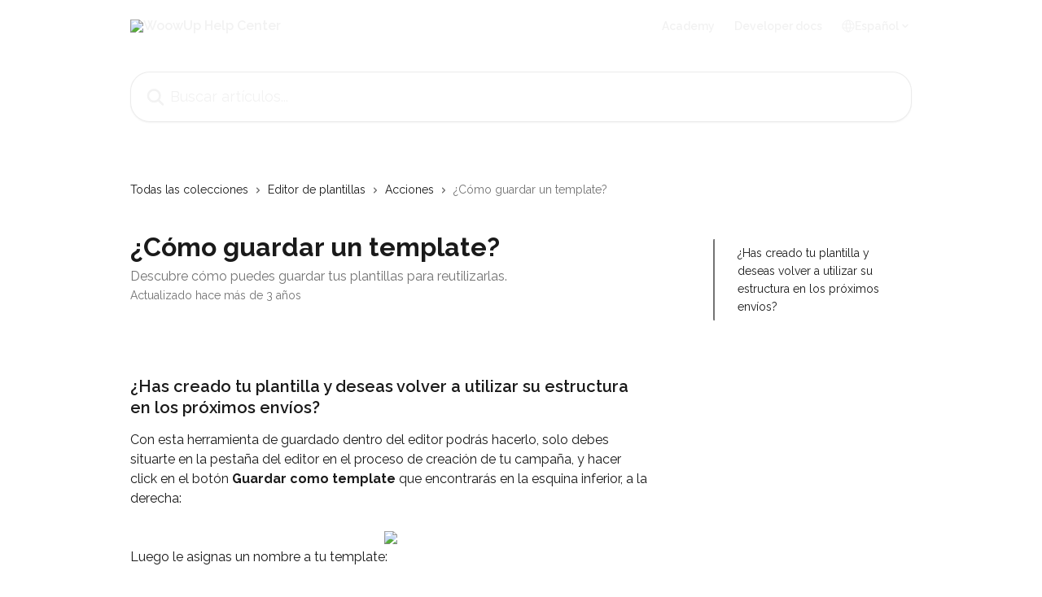

--- FILE ---
content_type: text/html; charset=utf-8
request_url: https://help.woowup.com/es/articles/5426946-como-guardar-un-template
body_size: 15326
content:
<!DOCTYPE html><html lang="es"><head><meta charSet="utf-8" data-next-head=""/><title data-next-head="">¿Cómo guardar un template? | WoowUp Help Center</title><meta property="og:title" content="¿Cómo guardar un template? | WoowUp Help Center" data-next-head=""/><meta name="twitter:title" content="¿Cómo guardar un template? | WoowUp Help Center" data-next-head=""/><meta property="og:description" content="Descubre cómo puedes guardar tus plantillas para reutilizarlas." data-next-head=""/><meta name="twitter:description" content="Descubre cómo puedes guardar tus plantillas para reutilizarlas." data-next-head=""/><meta name="description" content="Descubre cómo puedes guardar tus plantillas para reutilizarlas." data-next-head=""/><meta property="og:type" content="article" data-next-head=""/><meta property="og:image" content="https://downloads.intercomcdn.com/i/o/341832/fd43a65392280955541dab8b/aba26c307cde61f841711c3c51e97ac2.png" data-next-head=""/><meta property="twitter:image" content="https://downloads.intercomcdn.com/i/o/341832/fd43a65392280955541dab8b/aba26c307cde61f841711c3c51e97ac2.png" data-next-head=""/><meta name="robots" content="all" data-next-head=""/><meta name="viewport" content="width=device-width, initial-scale=1" data-next-head=""/><link href="https://intercom.help/woowup-brain/assets/favicon" rel="icon" data-next-head=""/><link rel="canonical" href="https://help.woowup.com/es/articles/5426946-como-guardar-un-template" data-next-head=""/><link rel="alternate" href="https://help.woowup.com/es/articles/5426946-como-guardar-un-template" hrefLang="es" data-next-head=""/><link rel="alternate" href="https://help.woowup.com/es/articles/5426946-como-guardar-un-template" hrefLang="x-default" data-next-head=""/><link nonce="APyDXbGozgLyTshCiFPQLnLJ6MITalgefR+JfNuEja4=" rel="preload" href="https://static.intercomassets.com/_next/static/css/ceffe64780fd47cf.css" as="style"/><link nonce="APyDXbGozgLyTshCiFPQLnLJ6MITalgefR+JfNuEja4=" rel="stylesheet" href="https://static.intercomassets.com/_next/static/css/ceffe64780fd47cf.css" data-n-g=""/><link nonce="APyDXbGozgLyTshCiFPQLnLJ6MITalgefR+JfNuEja4=" rel="preload" href="https://static.intercomassets.com/_next/static/css/a109f07b2b5028be.css" as="style"/><link nonce="APyDXbGozgLyTshCiFPQLnLJ6MITalgefR+JfNuEja4=" rel="stylesheet" href="https://static.intercomassets.com/_next/static/css/a109f07b2b5028be.css"/><noscript data-n-css="APyDXbGozgLyTshCiFPQLnLJ6MITalgefR+JfNuEja4="></noscript><script defer="" nonce="APyDXbGozgLyTshCiFPQLnLJ6MITalgefR+JfNuEja4=" nomodule="" src="https://static.intercomassets.com/_next/static/chunks/polyfills-42372ed130431b0a.js"></script><script defer="" src="https://static.intercomassets.com/_next/static/chunks/9219.b32be709abfd4d19.js" nonce="APyDXbGozgLyTshCiFPQLnLJ6MITalgefR+JfNuEja4="></script><script src="https://static.intercomassets.com/_next/static/chunks/webpack-963430da7e3adda4.js" nonce="APyDXbGozgLyTshCiFPQLnLJ6MITalgefR+JfNuEja4=" defer=""></script><script src="https://static.intercomassets.com/_next/static/chunks/framework-1f1b8d38c1d86c61.js" nonce="APyDXbGozgLyTshCiFPQLnLJ6MITalgefR+JfNuEja4=" defer=""></script><script src="https://static.intercomassets.com/_next/static/chunks/main-2c5e5f2c49cfa8a6.js" nonce="APyDXbGozgLyTshCiFPQLnLJ6MITalgefR+JfNuEja4=" defer=""></script><script src="https://static.intercomassets.com/_next/static/chunks/pages/_app-e523a600f5af5484.js" nonce="APyDXbGozgLyTshCiFPQLnLJ6MITalgefR+JfNuEja4=" defer=""></script><script src="https://static.intercomassets.com/_next/static/chunks/d0502abb-aa607f45f5026044.js" nonce="APyDXbGozgLyTshCiFPQLnLJ6MITalgefR+JfNuEja4=" defer=""></script><script src="https://static.intercomassets.com/_next/static/chunks/6190-ef428f6633b5a03f.js" nonce="APyDXbGozgLyTshCiFPQLnLJ6MITalgefR+JfNuEja4=" defer=""></script><script src="https://static.intercomassets.com/_next/static/chunks/5729-6d79ddfe1353a77c.js" nonce="APyDXbGozgLyTshCiFPQLnLJ6MITalgefR+JfNuEja4=" defer=""></script><script src="https://static.intercomassets.com/_next/static/chunks/2384-0bbbbddcca78f08a.js" nonce="APyDXbGozgLyTshCiFPQLnLJ6MITalgefR+JfNuEja4=" defer=""></script><script src="https://static.intercomassets.com/_next/static/chunks/4835-9db7cd232aae5617.js" nonce="APyDXbGozgLyTshCiFPQLnLJ6MITalgefR+JfNuEja4=" defer=""></script><script src="https://static.intercomassets.com/_next/static/chunks/2735-6fafbb9ff4abfca1.js" nonce="APyDXbGozgLyTshCiFPQLnLJ6MITalgefR+JfNuEja4=" defer=""></script><script src="https://static.intercomassets.com/_next/static/chunks/pages/%5BhelpCenterIdentifier%5D/%5Blocale%5D/articles/%5BarticleSlug%5D-0426bb822f2fd459.js" nonce="APyDXbGozgLyTshCiFPQLnLJ6MITalgefR+JfNuEja4=" defer=""></script><script src="https://static.intercomassets.com/_next/static/UZqm1jelfJ-2b324fgmJ6/_buildManifest.js" nonce="APyDXbGozgLyTshCiFPQLnLJ6MITalgefR+JfNuEja4=" defer=""></script><script src="https://static.intercomassets.com/_next/static/UZqm1jelfJ-2b324fgmJ6/_ssgManifest.js" nonce="APyDXbGozgLyTshCiFPQLnLJ6MITalgefR+JfNuEja4=" defer=""></script><meta name="sentry-trace" content="ce260643a33b82d457637c746f92e337-e8b263f20742c005-0"/><meta name="baggage" content="sentry-environment=production,sentry-release=a62fd0cdc62532e0c845d79efbcc14057e47d762,sentry-public_key=187f842308a64dea9f1f64d4b1b9c298,sentry-trace_id=ce260643a33b82d457637c746f92e337,sentry-org_id=2129,sentry-sampled=false,sentry-sample_rand=0.4061850751936448,sentry-sample_rate=0"/><style id="__jsx-3789923302">:root{--body-bg: rgb(255, 255, 255);
--body-image: none;
--body-bg-rgb: 255, 255, 255;
--body-border: rgb(230, 230, 230);
--body-primary-color: #1a1a1a;
--body-secondary-color: #737373;
--body-reaction-bg: rgb(242, 242, 242);
--body-reaction-text-color: rgb(64, 64, 64);
--body-toc-active-border: #737373;
--body-toc-inactive-border: #f2f2f2;
--body-toc-inactive-color: #737373;
--body-toc-active-font-weight: 400;
--body-table-border: rgb(204, 204, 204);
--body-color: hsl(0, 0%, 0%);
--footer-bg: rgb(241, 241, 241);
--footer-image: none;
--footer-border: rgb(215, 215, 215);
--footer-color: hsl(220, 12%, 20%);
--header-bg: none;
--header-image: url(https://downloads.intercomcdn.com/i/o/474708/b67369618294e934a47d3f61/57b5d89252db30474d3596b5c6cee961.jpg);
--header-color: hsl(0, 0%, 95%);
--collection-card-bg: rgb(255, 255, 255);
--collection-card-image: none;
--collection-card-color: hsl(209, 55%, 54%);
--card-bg: rgb(255, 255, 255);
--card-border-color: rgb(230, 230, 230);
--card-border-inner-radius: 18px;
--card-border-radius: 24px;
--card-shadow: 0 1px 2px 0 rgb(0 0 0 / 0.05);
--search-bar-border-radius: 24px;
--search-bar-width: 100%;
--ticket-blue-bg-color: #dce1f9;
--ticket-blue-text-color: #334bfa;
--ticket-green-bg-color: #d7efdc;
--ticket-green-text-color: #0f7134;
--ticket-orange-bg-color: #ffebdb;
--ticket-orange-text-color: #b24d00;
--ticket-red-bg-color: #ffdbdb;
--ticket-red-text-color: #df2020;
--header-height: 405px;
--header-subheader-background-color: #000000;
--header-subheader-font-color: #FFFFFF;
--content-block-bg: none;
--content-block-image: linear-gradient(to bottom right, #ffffff,#f1f1f1);
--content-block-color: hsl(220, 12%, 20%);
--content-block-button-bg: rgb(74, 141, 203);
--content-block-button-image: none;
--content-block-button-color: hsl(0, 0%, 100%);
--content-block-button-radius: 16px;
--content-block-margin: 0;
--content-block-width: auto;
--primary-color: hsl(209, 55%, 54%);
--primary-color-alpha-10: hsla(209, 55%, 54%, 0.1);
--primary-color-alpha-60: hsla(209, 55%, 54%, 0.6);
--text-on-primary-color: #1a1a1a}</style><style id="__jsx-583669435">:root{--font-family-primary: 'Raleway', 'Raleway Fallback'}</style><style id="__jsx-1445351117">:root{--font-family-secondary: 'Raleway', 'Raleway Fallback'}</style><style id="__jsx-cf6f0ea00fa5c760">.fade-background.jsx-cf6f0ea00fa5c760{background:radial-gradient(333.38%100%at 50%0%,rgba(var(--body-bg-rgb),0)0%,rgba(var(--body-bg-rgb),.00925356)11.67%,rgba(var(--body-bg-rgb),.0337355)21.17%,rgba(var(--body-bg-rgb),.0718242)28.85%,rgba(var(--body-bg-rgb),.121898)35.03%,rgba(var(--body-bg-rgb),.182336)40.05%,rgba(var(--body-bg-rgb),.251516)44.25%,rgba(var(--body-bg-rgb),.327818)47.96%,rgba(var(--body-bg-rgb),.409618)51.51%,rgba(var(--body-bg-rgb),.495297)55.23%,rgba(var(--body-bg-rgb),.583232)59.47%,rgba(var(--body-bg-rgb),.671801)64.55%,rgba(var(--body-bg-rgb),.759385)70.81%,rgba(var(--body-bg-rgb),.84436)78.58%,rgba(var(--body-bg-rgb),.9551)88.2%,rgba(var(--body-bg-rgb),1)100%),var(--header-image),var(--header-bg);background-size:cover;background-position-x:center}</style><style id="__jsx-27f84a20f81f6ce9">.table-of-contents::-webkit-scrollbar{width:8px}.table-of-contents::-webkit-scrollbar-thumb{background-color:#f2f2f2;border-radius:8px}</style><style id="__jsx-a49d9ef8a9865a27">.table_of_contents.jsx-a49d9ef8a9865a27{max-width:260px;min-width:260px}</style><style id="__jsx-62724fba150252e0">.related_articles section a{color:initial}</style><style id="__jsx-4bed0c08ce36899e">.article_body a:not(.intercom-h2b-button){color:var(--primary-color)}article a.intercom-h2b-button{background-color:var(--primary-color);border:0}.zendesk-article table{overflow-x:scroll!important;display:block!important;height:auto!important}.intercom-interblocks-unordered-nested-list ul,.intercom-interblocks-ordered-nested-list ol{margin-top:16px;margin-bottom:16px}.intercom-interblocks-unordered-nested-list ul .intercom-interblocks-unordered-nested-list ul,.intercom-interblocks-unordered-nested-list ul .intercom-interblocks-ordered-nested-list ol,.intercom-interblocks-ordered-nested-list ol .intercom-interblocks-ordered-nested-list ol,.intercom-interblocks-ordered-nested-list ol .intercom-interblocks-unordered-nested-list ul{margin-top:0;margin-bottom:0}.intercom-interblocks-image a:focus{outline-offset:3px}</style></head><body><div id="__next"><div dir="ltr" class="h-full w-full"><span class="hidden">Copyright (c) 2023, Intercom, Inc. (<a href="/cdn-cgi/l/email-protection" class="__cf_email__" data-cfemail="49252c2e28250920273d2c3b2a2624672026">[email&#160;protected]</a>) with Reserved Font Name &quot;Raleway&quot;.
      This Font Software is licensed under the SIL Open Font License, Version 1.1.</span><span class="hidden">Copyright (c) 2023, Intercom, Inc. (<a href="/cdn-cgi/l/email-protection" class="__cf_email__" data-cfemail="cfa3aaa8aea38fa6a1bbaabdaca0a2e1a6a0">[email&#160;protected]</a>) with Reserved Font Name &quot;Raleway&quot;.
      This Font Software is licensed under the SIL Open Font License, Version 1.1.</span><a href="#main-content" class="sr-only font-bold text-header-color focus:not-sr-only focus:absolute focus:left-4 focus:top-4 focus:z-50" aria-roledescription="Enlace, Pulse control-opción-flecha derecha para salir">Ir al contenido principal</a><main class="header__lite"><header id="header" data-testid="header" class="jsx-cf6f0ea00fa5c760 flex flex-col text-header-color"><div class="jsx-cf6f0ea00fa5c760 relative flex grow flex-col mb-9 bg-header-bg bg-header-image bg-cover bg-center pb-9"><div id="sr-announcement" aria-live="polite" class="jsx-cf6f0ea00fa5c760 sr-only"></div><div class="jsx-cf6f0ea00fa5c760 flex h-full flex-col items-center marker:shrink-0"><section class="relative flex w-full flex-col mb-6 pb-6"><div class="header__meta_wrapper flex justify-center px-5 pt-6 leading-none sm:px-10"><div class="flex items-center w-240" data-testid="subheader-container"><div class="mo__body header__site_name"><div class="header__logo"><a href="/es/"><img src="https://downloads.intercomcdn.com/i/o/341902/9603bb81ddf887858aca09e8/167a247e868f6f9e6dbaaacfbf30f7c8.png" height="144" alt="WoowUp Help Center"/></a></div></div><div><div class="flex items-center font-semibold"><div class="flex items-center md:hidden" data-testid="small-screen-children"><button class="flex items-center border-none bg-transparent px-1.5" data-testid="hamburger-menu-button" aria-label="Abrir menú"><svg width="24" height="24" viewBox="0 0 16 16" xmlns="http://www.w3.org/2000/svg" class="fill-current"><path d="M1.86861 2C1.38889 2 1 2.3806 1 2.85008C1 3.31957 1.38889 3.70017 1.86861 3.70017H14.1314C14.6111 3.70017 15 3.31957 15 2.85008C15 2.3806 14.6111 2 14.1314 2H1.86861Z"></path><path d="M1 8C1 7.53051 1.38889 7.14992 1.86861 7.14992H14.1314C14.6111 7.14992 15 7.53051 15 8C15 8.46949 14.6111 8.85008 14.1314 8.85008H1.86861C1.38889 8.85008 1 8.46949 1 8Z"></path><path d="M1 13.1499C1 12.6804 1.38889 12.2998 1.86861 12.2998H14.1314C14.6111 12.2998 15 12.6804 15 13.1499C15 13.6194 14.6111 14 14.1314 14H1.86861C1.38889 14 1 13.6194 1 13.1499Z"></path></svg></button><div class="fixed right-0 top-0 z-50 h-full w-full hidden" data-testid="hamburger-menu"><div class="flex h-full w-full justify-end bg-black bg-opacity-30"><div class="flex h-fit w-full flex-col bg-white opacity-100 sm:h-full sm:w-1/2"><button class="text-body-font flex items-center self-end border-none bg-transparent pr-6 pt-6" data-testid="hamburger-menu-close-button" aria-label="Cerrar menú"><svg width="24" height="24" viewBox="0 0 16 16" xmlns="http://www.w3.org/2000/svg"><path d="M3.5097 3.5097C3.84165 3.17776 4.37984 3.17776 4.71178 3.5097L7.99983 6.79775L11.2879 3.5097C11.6198 3.17776 12.158 3.17776 12.49 3.5097C12.8219 3.84165 12.8219 4.37984 12.49 4.71178L9.20191 7.99983L12.49 11.2879C12.8219 11.6198 12.8219 12.158 12.49 12.49C12.158 12.8219 11.6198 12.8219 11.2879 12.49L7.99983 9.20191L4.71178 12.49C4.37984 12.8219 3.84165 12.8219 3.5097 12.49C3.17776 12.158 3.17776 11.6198 3.5097 11.2879L6.79775 7.99983L3.5097 4.71178C3.17776 4.37984 3.17776 3.84165 3.5097 3.5097Z"></path></svg></button><nav class="flex flex-col pl-4 text-black"><a target="_blank" rel="noopener noreferrer" href="https://academy.woowup.com/" class="mx-5 mb-5 text-md no-underline hover:opacity-80 md:mx-3 md:my-0 md:text-base" data-testid="header-link-0">Academy</a><a target="_blank" rel="noopener noreferrer" href="https://woowup-docs.gitbook.io/woowup-developer-docs/" class="mx-5 mb-5 text-md no-underline hover:opacity-80 md:mx-3 md:my-0 md:text-base" data-testid="header-link-1">Developer docs</a><div class="relative cursor-pointer has-[:focus]:outline"><select class="peer absolute z-10 block h-6 w-full cursor-pointer opacity-0 md:text-base" aria-label="Cambiar idioma" id="language-selector"><option value="/es/articles/5426946-como-guardar-un-template" class="text-black" selected="">Español</option></select><div class="mb-10 ml-5 flex items-center gap-1 text-md hover:opacity-80 peer-hover:opacity-80 md:m-0 md:ml-3 md:text-base" aria-hidden="true"><svg id="locale-picker-globe" width="16" height="16" viewBox="0 0 16 16" fill="none" xmlns="http://www.w3.org/2000/svg" class="shrink-0" aria-hidden="true"><path d="M8 15C11.866 15 15 11.866 15 8C15 4.13401 11.866 1 8 1C4.13401 1 1 4.13401 1 8C1 11.866 4.13401 15 8 15Z" stroke="currentColor" stroke-linecap="round" stroke-linejoin="round"></path><path d="M8 15C9.39949 15 10.534 11.866 10.534 8C10.534 4.13401 9.39949 1 8 1C6.60051 1 5.466 4.13401 5.466 8C5.466 11.866 6.60051 15 8 15Z" stroke="currentColor" stroke-linecap="round" stroke-linejoin="round"></path><path d="M1.448 5.75989H14.524" stroke="currentColor" stroke-linecap="round" stroke-linejoin="round"></path><path d="M1.448 10.2402H14.524" stroke="currentColor" stroke-linecap="round" stroke-linejoin="round"></path></svg>Español<svg id="locale-picker-arrow" width="16" height="16" viewBox="0 0 16 16" fill="none" xmlns="http://www.w3.org/2000/svg" class="shrink-0" aria-hidden="true"><path d="M5 6.5L8.00093 9.5L11 6.50187" stroke="currentColor" stroke-width="1.5" stroke-linecap="round" stroke-linejoin="round"></path></svg></div></div></nav></div></div></div></div><nav class="hidden items-center md:flex" data-testid="large-screen-children"><a target="_blank" rel="noopener noreferrer" href="https://academy.woowup.com/" class="mx-5 mb-5 text-md no-underline hover:opacity-80 md:mx-3 md:my-0 md:text-base" data-testid="header-link-0">Academy</a><a target="_blank" rel="noopener noreferrer" href="https://woowup-docs.gitbook.io/woowup-developer-docs/" class="mx-5 mb-5 text-md no-underline hover:opacity-80 md:mx-3 md:my-0 md:text-base" data-testid="header-link-1">Developer docs</a><div class="relative cursor-pointer has-[:focus]:outline"><select class="peer absolute z-10 block h-6 w-full cursor-pointer opacity-0 md:text-base" aria-label="Cambiar idioma" id="language-selector"><option value="/es/articles/5426946-como-guardar-un-template" class="text-black" selected="">Español</option></select><div class="mb-10 ml-5 flex items-center gap-1 text-md hover:opacity-80 peer-hover:opacity-80 md:m-0 md:ml-3 md:text-base" aria-hidden="true"><svg id="locale-picker-globe" width="16" height="16" viewBox="0 0 16 16" fill="none" xmlns="http://www.w3.org/2000/svg" class="shrink-0" aria-hidden="true"><path d="M8 15C11.866 15 15 11.866 15 8C15 4.13401 11.866 1 8 1C4.13401 1 1 4.13401 1 8C1 11.866 4.13401 15 8 15Z" stroke="currentColor" stroke-linecap="round" stroke-linejoin="round"></path><path d="M8 15C9.39949 15 10.534 11.866 10.534 8C10.534 4.13401 9.39949 1 8 1C6.60051 1 5.466 4.13401 5.466 8C5.466 11.866 6.60051 15 8 15Z" stroke="currentColor" stroke-linecap="round" stroke-linejoin="round"></path><path d="M1.448 5.75989H14.524" stroke="currentColor" stroke-linecap="round" stroke-linejoin="round"></path><path d="M1.448 10.2402H14.524" stroke="currentColor" stroke-linecap="round" stroke-linejoin="round"></path></svg>Español<svg id="locale-picker-arrow" width="16" height="16" viewBox="0 0 16 16" fill="none" xmlns="http://www.w3.org/2000/svg" class="shrink-0" aria-hidden="true"><path d="M5 6.5L8.00093 9.5L11 6.50187" stroke="currentColor" stroke-width="1.5" stroke-linecap="round" stroke-linejoin="round"></path></svg></div></div></nav></div></div></div></div></section><section class="relative mx-5 flex h-full w-full flex-col items-center px-5 sm:px-10"><div class="flex h-full max-w-full flex-col w-240 justify-center" data-testid="main-header-container"><div id="search-bar" class="relative w-full"><form action="/es/" autoComplete="off"><div class="flex w-full flex-col items-start"><div class="relative flex w-full sm:w-search-bar"><label for="search-input" class="sr-only">Buscar artículos...</label><input id="search-input" type="text" autoComplete="off" class="peer w-full rounded-search-bar border border-black-alpha-8 bg-white-alpha-20 p-4 ps-12 font-secondary text-lg text-header-color shadow-search-bar outline-none transition ease-linear placeholder:text-header-color hover:bg-white-alpha-27 hover:shadow-search-bar-hover focus:border-transparent focus:bg-white focus:text-black-10 focus:shadow-search-bar-focused placeholder:focus:text-black-45" placeholder="Buscar artículos..." name="q" aria-label="Buscar artículos..." value=""/><div class="absolute inset-y-0 start-0 flex items-center fill-header-color peer-focus-visible:fill-black-45 pointer-events-none ps-5"><svg width="22" height="21" viewBox="0 0 22 21" xmlns="http://www.w3.org/2000/svg" class="fill-inherit" aria-hidden="true"><path fill-rule="evenodd" clip-rule="evenodd" d="M3.27485 8.7001C3.27485 5.42781 5.92757 2.7751 9.19985 2.7751C12.4721 2.7751 15.1249 5.42781 15.1249 8.7001C15.1249 11.9724 12.4721 14.6251 9.19985 14.6251C5.92757 14.6251 3.27485 11.9724 3.27485 8.7001ZM9.19985 0.225098C4.51924 0.225098 0.724854 4.01948 0.724854 8.7001C0.724854 13.3807 4.51924 17.1751 9.19985 17.1751C11.0802 17.1751 12.8176 16.5627 14.2234 15.5265L19.0981 20.4013C19.5961 20.8992 20.4033 20.8992 20.9013 20.4013C21.3992 19.9033 21.3992 19.0961 20.9013 18.5981L16.0264 13.7233C17.0625 12.3176 17.6749 10.5804 17.6749 8.7001C17.6749 4.01948 13.8805 0.225098 9.19985 0.225098Z"></path></svg></div></div></div></form></div></div></section></div></div></header><div class="z-1 flex shrink-0 grow basis-auto justify-center px-5 sm:px-10"><section data-testid="main-content" id="main-content" class="max-w-full w-240"><section data-testid="article-section" class="section section__article"><div class="flex-row-reverse justify-between flex"><div class="jsx-a49d9ef8a9865a27 w-61 sticky top-8 ml-7 max-w-61 self-start max-lg:hidden mt-16"><div class="jsx-27f84a20f81f6ce9 table-of-contents max-h-[calc(100vh-96px)] overflow-y-auto rounded-2xl text-body-primary-color hover:text-primary max-lg:border max-lg:border-solid max-lg:border-body-border max-lg:shadow-solid-1"><div data-testid="toc-dropdown" class="jsx-27f84a20f81f6ce9 hidden cursor-pointer justify-between border-b max-lg:flex max-lg:flex-row max-lg:border-x-0 max-lg:border-t-0 max-lg:border-solid max-lg:border-b-body-border"><div class="jsx-27f84a20f81f6ce9 my-2 max-lg:pl-4">Índice de contenidos</div><div class="jsx-27f84a20f81f6ce9 "><svg class="ml-2 mr-4 mt-3 transition-transform" transform="rotate(180)" width="16" height="16" fill="none" xmlns="http://www.w3.org/2000/svg"><path fill-rule="evenodd" clip-rule="evenodd" d="M3.93353 5.93451C4.24595 5.62209 4.75248 5.62209 5.0649 5.93451L7.99922 8.86882L10.9335 5.93451C11.246 5.62209 11.7525 5.62209 12.0649 5.93451C12.3773 6.24693 12.3773 6.75346 12.0649 7.06588L8.5649 10.5659C8.25249 10.8783 7.74595 10.8783 7.43353 10.5659L3.93353 7.06588C3.62111 6.75346 3.62111 6.24693 3.93353 5.93451Z" fill="currentColor"></path></svg></div></div><div data-testid="toc-body" class="jsx-27f84a20f81f6ce9 my-2"><section data-testid="toc-section-0" class="jsx-27f84a20f81f6ce9 flex border-y-0 border-e-0 border-s-2 border-solid py-1.5 max-lg:border-none border-body-toc-active-border px-7"><a id="#h_e88dd829da" href="#h_e88dd829da" data-testid="toc-link-0" class="jsx-27f84a20f81f6ce9 w-full no-underline hover:text-body-primary-color max-lg:inline-block max-lg:text-body-primary-color max-lg:hover:text-primary lg:text-base font-toc-active text-body-primary-color"></a></section></div></div></div><div class="relative z-3 w-full lg:max-w-160 "><div class="flex pb-6 max-md:pb-2 lg:max-w-160"><div tabindex="-1" class="focus:outline-none"><div class="flex flex-wrap items-baseline pb-4 text-base" tabindex="0" role="navigation" aria-label="Ruta"><a href="/es/" class="pr-2 text-body-primary-color no-underline hover:text-body-secondary-color">Todas las colecciones</a><div class="pr-2" aria-hidden="true"><svg width="6" height="10" viewBox="0 0 6 10" class="block h-2 w-2 fill-body-secondary-color rtl:rotate-180" xmlns="http://www.w3.org/2000/svg"><path fill-rule="evenodd" clip-rule="evenodd" d="M0.648862 0.898862C0.316916 1.23081 0.316916 1.769 0.648862 2.10094L3.54782 4.9999L0.648862 7.89886C0.316916 8.23081 0.316917 8.769 0.648862 9.10094C0.980808 9.43289 1.519 9.43289 1.85094 9.10094L5.35094 5.60094C5.68289 5.269 5.68289 4.73081 5.35094 4.39886L1.85094 0.898862C1.519 0.566916 0.980807 0.566916 0.648862 0.898862Z"></path></svg></div><a href="https://help.woowup.com/es/collections/2917655-editor-de-plantillas" class="pr-2 text-body-primary-color no-underline hover:text-body-secondary-color" data-testid="breadcrumb-0">Editor de plantillas</a><div class="pr-2" aria-hidden="true"><svg width="6" height="10" viewBox="0 0 6 10" class="block h-2 w-2 fill-body-secondary-color rtl:rotate-180" xmlns="http://www.w3.org/2000/svg"><path fill-rule="evenodd" clip-rule="evenodd" d="M0.648862 0.898862C0.316916 1.23081 0.316916 1.769 0.648862 2.10094L3.54782 4.9999L0.648862 7.89886C0.316916 8.23081 0.316917 8.769 0.648862 9.10094C0.980808 9.43289 1.519 9.43289 1.85094 9.10094L5.35094 5.60094C5.68289 5.269 5.68289 4.73081 5.35094 4.39886L1.85094 0.898862C1.519 0.566916 0.980807 0.566916 0.648862 0.898862Z"></path></svg></div><a href="https://help.woowup.com/es/collections/2917732-acciones" class="pr-2 text-body-primary-color no-underline hover:text-body-secondary-color" data-testid="breadcrumb-1">Acciones</a><div class="pr-2" aria-hidden="true"><svg width="6" height="10" viewBox="0 0 6 10" class="block h-2 w-2 fill-body-secondary-color rtl:rotate-180" xmlns="http://www.w3.org/2000/svg"><path fill-rule="evenodd" clip-rule="evenodd" d="M0.648862 0.898862C0.316916 1.23081 0.316916 1.769 0.648862 2.10094L3.54782 4.9999L0.648862 7.89886C0.316916 8.23081 0.316917 8.769 0.648862 9.10094C0.980808 9.43289 1.519 9.43289 1.85094 9.10094L5.35094 5.60094C5.68289 5.269 5.68289 4.73081 5.35094 4.39886L1.85094 0.898862C1.519 0.566916 0.980807 0.566916 0.648862 0.898862Z"></path></svg></div><div class="text-body-secondary-color">¿Cómo guardar un template?</div></div></div></div><div class=""><div class="article intercom-force-break"><div class="mb-10 max-lg:mb-6"><div class="flex flex-col gap-4"><div class="flex flex-col"><h1 class="mb-1 font-primary text-2xl font-bold leading-10 text-body-primary-color">¿Cómo guardar un template?</h1><div class="text-md font-normal leading-normal text-body-secondary-color"><p>Descubre cómo puedes guardar tus plantillas para reutilizarlas.</p></div></div><div class="avatar"><div class="avatar__info -mt-0.5 text-base"><span class="text-body-secondary-color"> <!-- -->Actualizado hace más de 3 años</span></div></div></div></div><div class="jsx-4bed0c08ce36899e flex-col"><div class="jsx-4bed0c08ce36899e mb-7 ml-0 text-md max-messenger:mb-6 lg:hidden"><div class="jsx-27f84a20f81f6ce9 table-of-contents max-h-[calc(100vh-96px)] overflow-y-auto rounded-2xl text-body-primary-color hover:text-primary max-lg:border max-lg:border-solid max-lg:border-body-border max-lg:shadow-solid-1"><div data-testid="toc-dropdown" class="jsx-27f84a20f81f6ce9 hidden cursor-pointer justify-between border-b max-lg:flex max-lg:flex-row max-lg:border-x-0 max-lg:border-t-0 max-lg:border-solid max-lg:border-b-body-border border-b-0"><div class="jsx-27f84a20f81f6ce9 my-2 max-lg:pl-4">Índice de contenidos</div><div class="jsx-27f84a20f81f6ce9 "><svg class="ml-2 mr-4 mt-3 transition-transform" transform="" width="16" height="16" fill="none" xmlns="http://www.w3.org/2000/svg"><path fill-rule="evenodd" clip-rule="evenodd" d="M3.93353 5.93451C4.24595 5.62209 4.75248 5.62209 5.0649 5.93451L7.99922 8.86882L10.9335 5.93451C11.246 5.62209 11.7525 5.62209 12.0649 5.93451C12.3773 6.24693 12.3773 6.75346 12.0649 7.06588L8.5649 10.5659C8.25249 10.8783 7.74595 10.8783 7.43353 10.5659L3.93353 7.06588C3.62111 6.75346 3.62111 6.24693 3.93353 5.93451Z" fill="currentColor"></path></svg></div></div><div data-testid="toc-body" class="jsx-27f84a20f81f6ce9 hidden my-2"><section data-testid="toc-section-0" class="jsx-27f84a20f81f6ce9 flex border-y-0 border-e-0 border-s-2 border-solid py-1.5 max-lg:border-none border-body-toc-active-border px-7"><a id="#h_e88dd829da" href="#h_e88dd829da" data-testid="toc-link-0" class="jsx-27f84a20f81f6ce9 w-full no-underline hover:text-body-primary-color max-lg:inline-block max-lg:text-body-primary-color max-lg:hover:text-primary lg:text-base font-toc-active text-body-primary-color"></a></section></div></div></div><div class="jsx-4bed0c08ce36899e article_body"><article class="jsx-4bed0c08ce36899e "><div class="intercom-interblocks-paragraph no-margin intercom-interblocks-align-left"><p> </p></div><div class="intercom-interblocks-paragraph no-margin intercom-interblocks-align-left"><p> </p></div><div class="intercom-interblocks-subheading intercom-interblocks-align-left"><h2 id="h_e88dd829da">¿Has creado tu plantilla y deseas volver a utilizar su estructura en los próximos envíos? </h2></div><div class="intercom-interblocks-paragraph no-margin intercom-interblocks-align-left"><p>Con esta herramienta de guardado dentro del editor podrás hacerlo, solo debes situarte en la pestaña del editor en el proceso de creación de tu campaña, y hacer click en el botón <b>Guardar como template</b> que encontrarás en la esquina inferior, a la derecha:</p></div><div class="intercom-interblocks-paragraph no-margin intercom-interblocks-align-left"><p>  </p></div><div class="intercom-interblocks-image intercom-interblocks-align-center"><a href="https://downloads.intercomcdn.com/i/o/365374131/7fe0c4c52961631c9c3680ae/image.png?expires=1769903100&amp;signature=6e4c9df5cd3acb8f2a4333ab0b6274cc58e51334d1a05ca0a6bb044b8ec69b05&amp;req=dyYiFc56nIJeFb4f3HP0gOpLzkmZh1mXXquLUFtizwhlRrzIkPwfJwiE8QRO%0A3GTXiMh8fpijgKAWPw%3D%3D%0A" target="_blank" rel="noreferrer nofollow noopener"><img src="https://downloads.intercomcdn.com/i/o/365374131/7fe0c4c52961631c9c3680ae/image.png?expires=1769903100&amp;signature=6e4c9df5cd3acb8f2a4333ab0b6274cc58e51334d1a05ca0a6bb044b8ec69b05&amp;req=dyYiFc56nIJeFb4f3HP0gOpLzkmZh1mXXquLUFtizwhlRrzIkPwfJwiE8QRO%0A3GTXiMh8fpijgKAWPw%3D%3D%0A" width="1706" height="853"/></a></div><div class="intercom-interblocks-paragraph no-margin intercom-interblocks-align-left"><p>Luego le asignas un nombre a tu template:</p></div><div class="intercom-interblocks-paragraph no-margin intercom-interblocks-align-left"><p> </p></div><div class="intercom-interblocks-image intercom-interblocks-align-left"><a href="https://downloads.intercomcdn.com/i/o/365504840/4cd11a86d0744bccd80c578b/image.png?expires=1769903100&amp;signature=18702a2d8003a8c5f82fa2e3205dc53defdb222ee4e1d8e546b895663e55e497&amp;req=dyYiE8l6lYVfFb4f3HP0gHj%2BUQu%2FThixRcosVA2Nxp9PPt%2Fbntqw2w0Pbaqz%0ArYVmbHzX%2BC75H94ZXA%3D%3D%0A" target="_blank" rel="noreferrer nofollow noopener"><img src="https://downloads.intercomcdn.com/i/o/365504840/4cd11a86d0744bccd80c578b/image.png?expires=1769903100&amp;signature=18702a2d8003a8c5f82fa2e3205dc53defdb222ee4e1d8e546b895663e55e497&amp;req=dyYiE8l6lYVfFb4f3HP0gHj%2BUQu%2FThixRcosVA2Nxp9PPt%2Fbntqw2w0Pbaqz%0ArYVmbHzX%2BC75H94ZXA%3D%3D%0A" width="835" height="393"/></a></div><div class="intercom-interblocks-paragraph no-margin intercom-interblocks-align-left"><p> </p></div><div class="intercom-interblocks-paragraph no-margin intercom-interblocks-align-left"><p>Y listo! ahora la encontrarás disponible dentro de la pestaña &quot;Tus templates&quot; en el paso <b>Template</b> de la configuración de tus próximas campañas:</p></div><div class="intercom-interblocks-paragraph no-margin intercom-interblocks-align-left"><p> </p></div><div class="intercom-interblocks-image intercom-interblocks-align-left"><a href="https://downloads.intercomcdn.com/i/o/365375516/a10526b630b16bd940cf4fb0/image.png?expires=1769903100&amp;signature=2dcfa12bb7efa58918da5349226476d1f93e4bebacbfdd3b630875afaa2fd349&amp;req=dyYiFc57mIBZFb4f3HP0gDG%2FfpbD97u2IQPO2VPCs16eRE3GKINaKZDq2V06%0AQ3D1pPjhma3g18G8tA%3D%3D%0A" target="_blank" rel="noreferrer nofollow noopener"><img src="https://downloads.intercomcdn.com/i/o/365375516/a10526b630b16bd940cf4fb0/image.png?expires=1769903100&amp;signature=2dcfa12bb7efa58918da5349226476d1f93e4bebacbfdd3b630875afaa2fd349&amp;req=dyYiFc57mIBZFb4f3HP0gDG%2FfpbD97u2IQPO2VPCs16eRE3GKINaKZDq2V06%0AQ3D1pPjhma3g18G8tA%3D%3D%0A" width="1234" height="727"/></a></div><div class="intercom-interblocks-paragraph no-margin intercom-interblocks-align-left"><p>En esta galería de plantillas tendrás acceso a una vista previa de las mismas, podrás seleccionarlas para reutilizarlas, o si lo deseas también podrás eliminarlas.</p></div><div class="intercom-interblocks-paragraph no-margin intercom-interblocks-align-left"><p> </p></div><div class="intercom-interblocks-image intercom-interblocks-align-center"><a href="https://downloads.intercomcdn.com/i/o/483689573/2cbd0517a2b2bbea7bc1f385/guardartemplate.gif?expires=1769903100&amp;signature=d7034851ca5daab353f6449dbc608438304e11b62fa69eb6f6717f457a579b6d&amp;req=cCgkEMF3mIZcFb4f3HP0gMfHwkA2MCVKnG4uZA27843qOJLBZ8nWOV0GAm6z%0AIq0bNEoyB9j290LPNQ%3D%3D%0A" target="_blank" rel="noreferrer nofollow noopener"><img src="https://downloads.intercomcdn.com/i/o/483689573/2cbd0517a2b2bbea7bc1f385/guardartemplate.gif?expires=1769903100&amp;signature=d7034851ca5daab353f6449dbc608438304e11b62fa69eb6f6717f457a579b6d&amp;req=cCgkEMF3mIZcFb4f3HP0gMfHwkA2MCVKnG4uZA27843qOJLBZ8nWOV0GAm6z%0AIq0bNEoyB9j290LPNQ%3D%3D%0A" width="731" height="565"/></a></div><div class="intercom-interblocks-paragraph no-margin intercom-interblocks-align-left"><p> </p></div><div class="intercom-interblocks-paragraph no-margin intercom-interblocks-align-left"><p> </p></div><div class="intercom-interblocks-horizontal-rule"><hr/></div><div class="intercom-interblocks-paragraph no-margin intercom-interblocks-align-center"><p>¿Ya has configurado tu campaña y deseas ver cómo la recibirán tus clientes? en el siguiente artículo te contamos cómo lograrlo: <a href="https://help.woowup.com/es/articles/2411118-como-hacer-un-envio-de-prueba-de-tu-plantilla" rel="nofollow noopener noreferrer" target="_blank">¿Cómo hacer un envío de prueba de tu plantilla?</a></p></div><section class="jsx-62724fba150252e0 related_articles my-6"><hr class="jsx-62724fba150252e0 my-6 sm:my-8"/><div class="jsx-62724fba150252e0 mb-3 text-xl font-bold">Artículos relacionados</div><section class="flex flex-col rounded-card border border-solid border-card-border bg-card-bg p-2 sm:p-3"><a class="duration-250 group/article flex flex-row justify-between gap-2 py-2 no-underline transition ease-linear hover:bg-primary-alpha-10 hover:text-primary sm:rounded-card-inner sm:py-3 rounded-card-inner px-3" href="https://help.woowup.com/es/articles/2181295-como-agregar-un-video-en-tu-template" data-testid="article-link"><div class="flex flex-col p-0"><span class="m-0 text-md text-body-primary-color group-hover/article:text-primary">¿Cómo agregar un video en tu template?</span></div><div class="flex shrink-0 flex-col justify-center p-0"><svg class="block h-4 w-4 text-primary ltr:-rotate-90 rtl:rotate-90" fill="currentColor" viewBox="0 0 20 20" xmlns="http://www.w3.org/2000/svg"><path fill-rule="evenodd" d="M5.293 7.293a1 1 0 011.414 0L10 10.586l3.293-3.293a1 1 0 111.414 1.414l-4 4a1 1 0 01-1.414 0l-4-4a1 1 0 010-1.414z" clip-rule="evenodd"></path></svg></div></a><a class="duration-250 group/article flex flex-row justify-between gap-2 py-2 no-underline transition ease-linear hover:bg-primary-alpha-10 hover:text-primary sm:rounded-card-inner sm:py-3 rounded-card-inner px-3" href="https://help.woowup.com/es/articles/2447578-galeria-de-plantillas" data-testid="article-link"><div class="flex flex-col p-0"><span class="m-0 text-md text-body-primary-color group-hover/article:text-primary">Galería de plantillas</span></div><div class="flex shrink-0 flex-col justify-center p-0"><svg class="block h-4 w-4 text-primary ltr:-rotate-90 rtl:rotate-90" fill="currentColor" viewBox="0 0 20 20" xmlns="http://www.w3.org/2000/svg"><path fill-rule="evenodd" d="M5.293 7.293a1 1 0 011.414 0L10 10.586l3.293-3.293a1 1 0 111.414 1.414l-4 4a1 1 0 01-1.414 0l-4-4a1 1 0 010-1.414z" clip-rule="evenodd"></path></svg></div></a><a class="duration-250 group/article flex flex-row justify-between gap-2 py-2 no-underline transition ease-linear hover:bg-primary-alpha-10 hover:text-primary sm:rounded-card-inner sm:py-3 rounded-card-inner px-3" href="https://help.woowup.com/es/articles/4393812-como-guardar-filas-customizables" data-testid="article-link"><div class="flex flex-col p-0"><span class="m-0 text-md text-body-primary-color group-hover/article:text-primary">¿Cómo guardar filas customizables?</span></div><div class="flex shrink-0 flex-col justify-center p-0"><svg class="block h-4 w-4 text-primary ltr:-rotate-90 rtl:rotate-90" fill="currentColor" viewBox="0 0 20 20" xmlns="http://www.w3.org/2000/svg"><path fill-rule="evenodd" d="M5.293 7.293a1 1 0 011.414 0L10 10.586l3.293-3.293a1 1 0 111.414 1.414l-4 4a1 1 0 01-1.414 0l-4-4a1 1 0 010-1.414z" clip-rule="evenodd"></path></svg></div></a><a class="duration-250 group/article flex flex-row justify-between gap-2 py-2 no-underline transition ease-linear hover:bg-primary-alpha-10 hover:text-primary sm:rounded-card-inner sm:py-3 rounded-card-inner px-3" href="https://help.woowup.com/es/articles/5436596-como-anadir-contenido-de-texto" data-testid="article-link"><div class="flex flex-col p-0"><span class="m-0 text-md text-body-primary-color group-hover/article:text-primary">¿Cómo añadir contenido de Texto?</span></div><div class="flex shrink-0 flex-col justify-center p-0"><svg class="block h-4 w-4 text-primary ltr:-rotate-90 rtl:rotate-90" fill="currentColor" viewBox="0 0 20 20" xmlns="http://www.w3.org/2000/svg"><path fill-rule="evenodd" d="M5.293 7.293a1 1 0 011.414 0L10 10.586l3.293-3.293a1 1 0 111.414 1.414l-4 4a1 1 0 01-1.414 0l-4-4a1 1 0 010-1.414z" clip-rule="evenodd"></path></svg></div></a><a class="duration-250 group/article flex flex-row justify-between gap-2 py-2 no-underline transition ease-linear hover:bg-primary-alpha-10 hover:text-primary sm:rounded-card-inner sm:py-3 rounded-card-inner px-3" href="https://help.woowup.com/es/articles/5449947-como-colocar-un-enlace-a-un-boton-de-tu-template" data-testid="article-link"><div class="flex flex-col p-0"><span class="m-0 text-md text-body-primary-color group-hover/article:text-primary">¿Cómo colocar un enlace a un botón de tu template?</span></div><div class="flex shrink-0 flex-col justify-center p-0"><svg class="block h-4 w-4 text-primary ltr:-rotate-90 rtl:rotate-90" fill="currentColor" viewBox="0 0 20 20" xmlns="http://www.w3.org/2000/svg"><path fill-rule="evenodd" d="M5.293 7.293a1 1 0 011.414 0L10 10.586l3.293-3.293a1 1 0 111.414 1.414l-4 4a1 1 0 01-1.414 0l-4-4a1 1 0 010-1.414z" clip-rule="evenodd"></path></svg></div></a></section></section></article></div></div></div></div><div class="intercom-reaction-picker -mb-4 -ml-4 -mr-4 mt-6 rounded-card sm:-mb-2 sm:-ml-1 sm:-mr-1 sm:mt-8" role="group" aria-label="formulario de comentarios"><div class="intercom-reaction-prompt">¿Ha quedado contestada tu pregunta?</div><div class="intercom-reactions-container"><button class="intercom-reaction" aria-label="Reacción: decepcionado/a" tabindex="0" data-reaction-text="disappointed" aria-pressed="false"><span title="Decepcionado/a">😞</span></button><button class="intercom-reaction" aria-label="Reacción: imparcial" tabindex="0" data-reaction-text="neutral" aria-pressed="false"><span title="Imparcial">😐</span></button><button class="intercom-reaction" aria-label="Reacción: sonriente" tabindex="0" data-reaction-text="smiley" aria-pressed="false"><span title="Sonriente">😃</span></button></div></div></div></div></section></section></div><footer id="footer" class="mt-24 shrink-0 bg-footer-bg px-0 py-12 text-left text-base text-footer-color"><div class="shrink-0 grow basis-auto px-5 sm:px-10"><div class="mx-auto max-w-240 sm:w-auto"><div><div class="flex flex-col md:flex-row" data-testid="classic-footer-layout"><div class="mb-6 me-0 max-w-65 shrink-0 sm:mb-0 sm:me-18 sm:w-auto"><div class="align-middle text-lg text-footer-color"><a class="no-underline" href="/es/"><img data-testid="logo-img" src="https://downloads.intercomcdn.com/i/o/474710/2c1f7d2a482b5ae8b4ec8f2c/2b62c1e80dd5b8746c4447f7f35c28d1.png" alt="WoowUp Help Center" class="max-h-8 contrast-80"/></a></div><div class="mt-6 text-start text-base">Marketing personalizado hecho realidad</div><div class="mt-10"><ul data-testid="social-links" class="flex flex-wrap items-center gap-4 p-0 justify-start" id="social-links"><li class="list-none align-middle"><a target="_blank" href="https://www.facebook.com/woowup" rel="nofollow noreferrer noopener" data-testid="footer-social-link-0" class="no-underline"><img src="https://intercom.help/woowup-brain/assets/svg/icon:social-facebook/2e323a" alt="" aria-label="https://www.facebook.com/woowup" width="16" height="16" loading="lazy" data-testid="social-icon-facebook"/></a></li><li class="list-none align-middle"><a target="_blank" href="https://www.twitter.com/woowup" rel="nofollow noreferrer noopener" data-testid="footer-social-link-1" class="no-underline"><img src="https://intercom.help/woowup-brain/assets/svg/icon:social-twitter/2e323a" alt="" aria-label="https://www.twitter.com/woowup" width="16" height="16" loading="lazy" data-testid="social-icon-twitter"/></a></li><li class="list-none align-middle"><a target="_blank" href="https://www.linkedin.com/company/woowup" rel="nofollow noreferrer noopener" data-testid="footer-social-link-2" class="no-underline"><img src="https://intercom.help/woowup-brain/assets/svg/icon:social-linkedin/2e323a" alt="" aria-label="https://www.linkedin.com/company/woowup" width="16" height="16" loading="lazy" data-testid="social-icon-linkedin"/></a></li><li class="list-none align-middle"><a target="_blank" href="https://www.instagram.com/woowuplatam" rel="nofollow noreferrer noopener" data-testid="footer-social-link-3" class="no-underline"><img src="https://intercom.help/woowup-brain/assets/svg/icon:social-instagram/2e323a" alt="" aria-label="https://www.instagram.com/woowuplatam" width="16" height="16" loading="lazy" data-testid="social-icon-instagram"/></a></li></ul></div></div><div class="mt-18 flex grow flex-col md:mt-0 md:items-end"><div class="grid grid-cols-2 gap-x-7 gap-y-14 md:flex md:flex-row md:flex-wrap"><div class="w-1/2 sm:w-auto"><div class="flex w-footer-column flex-col break-words"><p class="mb-6 text-start font-semibold">Soluciones</p><ul data-testid="custom-links" class="p-0" id="custom-links"><li class="mb-4 list-none"><a target="_blank" href="https://www.woowup.com/es/automatizacion-procesos-marketing" rel="nofollow noreferrer noopener" data-testid="footer-custom-link-0" class="no-underline">Automatización</a></li><li class="mb-4 list-none"><a target="_blank" href="https://www.woowup.com/es/business-consulting" rel="nofollow noreferrer noopener" data-testid="footer-custom-link-1" class="no-underline">Business Consulting</a></li><li class="mb-4 list-none"><a target="_blank" href="https://www.woowup.com/partner-program" rel="nofollow noreferrer noopener" data-testid="footer-custom-link-2" class="no-underline">Partner Program</a></li></ul></div></div><div class="w-1/2 sm:w-auto"><div class="flex w-footer-column flex-col break-words"><p class="mb-6 text-start font-semibold">Recursos</p><ul data-testid="custom-links" class="p-0" id="custom-links"><li class="mb-4 list-none"><a target="_blank" href="https://woowup-docs.gitbook.io/woowup-developer-docs/" rel="nofollow noreferrer noopener" data-testid="footer-custom-link-0" class="no-underline">Developer docs</a></li><li class="mb-4 list-none"><a target="_blank" href="https://academy.woowup.com/" rel="nofollow noreferrer noopener" data-testid="footer-custom-link-1" class="no-underline">Academy</a></li><li class="mb-4 list-none"><a target="_blank" href="https://www.woowup.com/blog" rel="nofollow noreferrer noopener" data-testid="footer-custom-link-2" class="no-underline">Blog</a></li><li class="mb-4 list-none"><a target="_blank" href="https://www.woowup.com/recursos" rel="nofollow noreferrer noopener" data-testid="footer-custom-link-3" class="no-underline">E-books &amp; guías</a></li></ul></div></div></div></div></div></div></div></div></footer></main></div></div><script data-cfasync="false" src="/cdn-cgi/scripts/5c5dd728/cloudflare-static/email-decode.min.js"></script><script id="__NEXT_DATA__" type="application/json" nonce="APyDXbGozgLyTshCiFPQLnLJ6MITalgefR+JfNuEja4=">{"props":{"pageProps":{"app":{"id":"cpe4qrux","messengerUrl":"https://widget.intercom.io/widget/cpe4qrux","name":"WoowUp","poweredByIntercomUrl":"https://www.intercom.com/intercom-link?company=WoowUp\u0026solution=customer-support\u0026utm_campaign=intercom-link\u0026utm_content=We+run+on+Intercom\u0026utm_medium=help-center\u0026utm_referrer=https%3A%2F%2Fhelp.woowup.com%2Fes%2Farticles%2F5426946-como-guardar-un-template\u0026utm_source=desktop-web","features":{"consentBannerBeta":false,"customNotFoundErrorMessage":false,"disableFontPreloading":false,"disableNoMarginClassTransformation":false,"dsaReportLink":false,"finOnHelpCenter":false,"hideIconsWithBackgroundImages":false,"messengerCustomFonts":false}},"helpCenterSite":{"customDomain":"help.woowup.com","defaultLocale":"es","disableBranding":true,"externalLoginName":null,"externalLoginUrl":null,"footerContactDetails":"Marketing personalizado hecho realidad","footerLinks":{"custom":[{"id":10451,"help_center_site_id":269082,"title":"Automatización","url":"https://www.woowup.com/es/automatizacion-procesos-marketing","sort_order":1,"link_location":"footer","site_link_group_id":6489},{"id":49247,"help_center_site_id":269082,"title":"Developer docs","url":"https://woowup-docs.gitbook.io/woowup-developer-docs/","sort_order":1,"link_location":"footer","site_link_group_id":29115},{"id":49246,"help_center_site_id":269082,"title":"Business Consulting","url":"https://www.woowup.com/es/business-consulting","sort_order":2,"link_location":"footer","site_link_group_id":6489},{"id":49248,"help_center_site_id":269082,"title":"Academy","url":"https://academy.woowup.com/","sort_order":2,"link_location":"footer","site_link_group_id":29115},{"id":21277,"help_center_site_id":269082,"title":"Partner Program","url":"https://www.woowup.com/partner-program","sort_order":3,"link_location":"footer","site_link_group_id":6489},{"id":49249,"help_center_site_id":269082,"title":"Blog","url":"https://www.woowup.com/blog","sort_order":3,"link_location":"footer","site_link_group_id":29115},{"id":49252,"help_center_site_id":269082,"title":"E-books \u0026 guías","url":"https://www.woowup.com/recursos","sort_order":4,"link_location":"footer","site_link_group_id":29115}],"socialLinks":[{"iconUrl":"https://intercom.help/woowup-brain/assets/svg/icon:social-facebook","provider":"facebook","url":"https://www.facebook.com/woowup"},{"iconUrl":"https://intercom.help/woowup-brain/assets/svg/icon:social-twitter","provider":"twitter","url":"https://www.twitter.com/woowup"},{"iconUrl":"https://intercom.help/woowup-brain/assets/svg/icon:social-linkedin","provider":"linkedin","url":"https://www.linkedin.com/company/woowup"},{"iconUrl":"https://intercom.help/woowup-brain/assets/svg/icon:social-instagram","provider":"instagram","url":"https://www.instagram.com/woowuplatam"}],"linkGroups":[{"title":"Soluciones","links":[{"title":"Automatización","url":"https://www.woowup.com/es/automatizacion-procesos-marketing"},{"title":"Business Consulting","url":"https://www.woowup.com/es/business-consulting"},{"title":"Partner Program","url":"https://www.woowup.com/partner-program"}]},{"title":"Recursos","links":[{"title":"Developer docs","url":"https://woowup-docs.gitbook.io/woowup-developer-docs/"},{"title":"Academy","url":"https://academy.woowup.com/"},{"title":"Blog","url":"https://www.woowup.com/blog"},{"title":"E-books \u0026 guías","url":"https://www.woowup.com/recursos"}]}]},"headerLinks":[{"site_link_group_id":29116,"id":49250,"help_center_site_id":269082,"title":"Academy","url":"https://academy.woowup.com/","sort_order":1,"link_location":"header"},{"site_link_group_id":29116,"id":49251,"help_center_site_id":269082,"title":"Developer docs","url":"https://woowup-docs.gitbook.io/woowup-developer-docs/","sort_order":2,"link_location":"header"}],"homeCollectionCols":2,"googleAnalyticsTrackingId":"UA-128884454-1","googleTagManagerId":null,"pathPrefixForCustomDomain":null,"seoIndexingEnabled":true,"helpCenterId":269082,"url":"https://help.woowup.com","customizedFooterTextContent":null,"consentBannerConfig":null,"canInjectCustomScripts":false,"scriptSection":1,"customScriptFilesExist":false},"localeLinks":[{"id":"es","absoluteUrl":"https://help.woowup.com/es/articles/5426946-como-guardar-un-template","available":true,"name":"Español","selected":true,"url":"/es/articles/5426946-como-guardar-un-template"}],"requestContext":{"articleSource":null,"academy":false,"canonicalUrl":"https://help.woowup.com/es/articles/5426946-como-guardar-un-template","headerless":false,"isDefaultDomainRequest":false,"nonce":"APyDXbGozgLyTshCiFPQLnLJ6MITalgefR+JfNuEja4=","rootUrl":"/es/","sheetUserCipher":null,"type":"help-center"},"theme":{"color":"4A8DCB","siteName":"WoowUp Help Center","headline":"Explora nuestros artículos","headerFontColor":"f1f1f1","logo":"https://downloads.intercomcdn.com/i/o/341902/9603bb81ddf887858aca09e8/167a247e868f6f9e6dbaaacfbf30f7c8.png","logoHeight":"144","header":"https://downloads.intercomcdn.com/i/o/474708/b67369618294e934a47d3f61/57b5d89252db30474d3596b5c6cee961.jpg","favicon":"https://intercom.help/woowup-brain/assets/favicon","locale":"es","homeUrl":"http://admin.woowup.com","social":"https://downloads.intercomcdn.com/i/o/341832/fd43a65392280955541dab8b/aba26c307cde61f841711c3c51e97ac2.png","urlPrefixForDefaultDomain":"https://intercom.help/woowup-brain","customDomain":"help.woowup.com","customDomainUsesSsl":true,"customizationOptions":{"customizationType":1,"header":{"backgroundColor":"#5794cd","fontColor":"#f1f1f1","fadeToEdge":true,"backgroundGradient":null,"backgroundImageId":474708,"backgroundImageUrl":"https://downloads.intercomcdn.com/i/o/474708/b67369618294e934a47d3f61/57b5d89252db30474d3596b5c6cee961.jpg"},"body":{"backgroundColor":"#ffffff","fontColor":null,"fadeToEdge":null,"backgroundGradient":null,"backgroundImageId":null},"footer":{"backgroundColor":"#f1f1f1","fontColor":"#2e323a","fadeToEdge":null,"backgroundGradient":null,"backgroundImageId":null,"showRichTextField":null},"layout":{"homePage":{"blocks":[{"type":"tickets-portal-link","enabled":false},{"type":"collection-list","columns":2,"template":1},{"type":"content-block","enabled":true,"columns":1},{"type":"article-list","columns":2,"enabled":false,"localizedContent":[{"title":"","locale":"es","links":[{"articleId":"empty_article_slot","type":"article-link"},{"articleId":"empty_article_slot","type":"article-link"},{"articleId":"empty_article_slot","type":"article-link"},{"articleId":"empty_article_slot","type":"article-link"},{"articleId":"empty_article_slot","type":"article-link"},{"articleId":"empty_article_slot","type":"article-link"}]}]}]},"collectionsPage":{"showArticleDescriptions":false},"articlePage":{},"searchPage":{}},"collectionCard":{"global":{"backgroundColor":null,"fontColor":"#4A8DCB","fadeToEdge":null,"backgroundGradient":null,"backgroundImageId":null,"showIcons":true,"backgroundImageUrl":null},"collections":[{"collectionId":2917659,"outboundContent":{"backgroundColor":null,"fontColor":"#4A8DCB","fadeToEdge":null,"backgroundGradient":null,"backgroundImageId":null}}]},"global":{"font":{"customFontFaces":[],"primary":"Raleway","secondary":"Raleway"},"componentStyle":{"card":{"type":"bordered","borderRadius":24}},"namedComponents":{"header":{"subheader":{"enabled":false,"style":{"backgroundColor":"#000000","fontColor":"#FFFFFF"}},"style":{"height":"280px","align":"start","justify":"center"}},"searchBar":{"style":{"width":"100%","borderRadius":24}},"footer":{"type":1}},"brand":{"colors":[],"websiteUrl":""}},"contentBlock":{"blockStyle":{"backgroundColor":"#ffffff","fontColor":"#2e323a","fadeToEdge":null,"backgroundGradient":{"steps":[{"color":"#ffffff"},{"color":"#f1f1f1"}]},"backgroundImageId":null,"backgroundImageUrl":null},"buttonOptions":{"backgroundColor":"#4a8dcb","fontColor":"#ffffff","borderRadius":16},"isFullWidth":false}},"helpCenterName":"WoowUp Help Center","footerLogo":"https://downloads.intercomcdn.com/i/o/474710/2c1f7d2a482b5ae8b4ec8f2c/2b62c1e80dd5b8746c4447f7f35c28d1.png","footerLogoHeight":"144","localisedInformation":{"contentBlock":{"locale":"es","title":"Regístrate en nuestro entorno educativo!","withButton":true,"description":"","buttonTitle":"Woowup Academy","buttonUrl":"https://academy.woowup.com/"}}},"user":{"userId":"77fb2651-e59e-42a9-84b0-e743e6246bcd","role":"visitor_role","country_code":null},"articleContent":{"articleId":"5426946","author":null,"blocks":[{"type":"paragraph","text":" ","class":"no-margin"},{"type":"paragraph","text":" ","class":"no-margin"},{"type":"subheading","text":"¿Has creado tu plantilla y deseas volver a utilizar su estructura en los próximos envíos? ","idAttribute":"h_e88dd829da"},{"type":"paragraph","text":"Con esta herramienta de guardado dentro del editor podrás hacerlo, solo debes situarte en la pestaña del editor en el proceso de creación de tu campaña, y hacer click en el botón \u003cb\u003eGuardar como template\u003c/b\u003e que encontrarás en la esquina inferior, a la derecha:","class":"no-margin"},{"type":"paragraph","text":"  ","class":"no-margin"},{"type":"image","url":"https://downloads.intercomcdn.com/i/o/365374131/7fe0c4c52961631c9c3680ae/image.png?expires=1769903100\u0026signature=6e4c9df5cd3acb8f2a4333ab0b6274cc58e51334d1a05ca0a6bb044b8ec69b05\u0026req=dyYiFc56nIJeFb4f3HP0gOpLzkmZh1mXXquLUFtizwhlRrzIkPwfJwiE8QRO%0A3GTXiMh8fpijgKAWPw%3D%3D%0A","width":1706,"height":853,"align":"center"},{"type":"paragraph","text":"Luego le asignas un nombre a tu template:","class":"no-margin"},{"type":"paragraph","text":" ","class":"no-margin"},{"type":"image","url":"https://downloads.intercomcdn.com/i/o/365504840/4cd11a86d0744bccd80c578b/image.png?expires=1769903100\u0026signature=18702a2d8003a8c5f82fa2e3205dc53defdb222ee4e1d8e546b895663e55e497\u0026req=dyYiE8l6lYVfFb4f3HP0gHj%2BUQu%2FThixRcosVA2Nxp9PPt%2Fbntqw2w0Pbaqz%0ArYVmbHzX%2BC75H94ZXA%3D%3D%0A","width":835,"height":393},{"type":"paragraph","text":" ","class":"no-margin"},{"type":"paragraph","text":"Y listo! ahora la encontrarás disponible dentro de la pestaña \"Tus templates\" en el paso \u003cb\u003eTemplate\u003c/b\u003e de la configuración de tus próximas campañas:","class":"no-margin"},{"type":"paragraph","text":" ","class":"no-margin"},{"type":"image","url":"https://downloads.intercomcdn.com/i/o/365375516/a10526b630b16bd940cf4fb0/image.png?expires=1769903100\u0026signature=2dcfa12bb7efa58918da5349226476d1f93e4bebacbfdd3b630875afaa2fd349\u0026req=dyYiFc57mIBZFb4f3HP0gDG%2FfpbD97u2IQPO2VPCs16eRE3GKINaKZDq2V06%0AQ3D1pPjhma3g18G8tA%3D%3D%0A","width":1234,"height":727},{"type":"paragraph","text":"En esta galería de plantillas tendrás acceso a una vista previa de las mismas, podrás seleccionarlas para reutilizarlas, o si lo deseas también podrás eliminarlas.","class":"no-margin"},{"type":"paragraph","text":" ","class":"no-margin"},{"type":"image","url":"https://downloads.intercomcdn.com/i/o/483689573/2cbd0517a2b2bbea7bc1f385/guardartemplate.gif?expires=1769903100\u0026signature=d7034851ca5daab353f6449dbc608438304e11b62fa69eb6f6717f457a579b6d\u0026req=cCgkEMF3mIZcFb4f3HP0gMfHwkA2MCVKnG4uZA27843qOJLBZ8nWOV0GAm6z%0AIq0bNEoyB9j290LPNQ%3D%3D%0A","width":731,"height":565,"align":"center"},{"type":"paragraph","text":" ","class":"no-margin"},{"type":"paragraph","text":" ","class":"no-margin"},{"type":"horizontalRule","text":"___________________________________________________________"},{"type":"paragraph","text":"¿Ya has configurado tu campaña y deseas ver cómo la recibirán tus clientes? en el siguiente artículo te contamos cómo lograrlo: \u003ca href=\"https://help.woowup.com/es/articles/2411118-como-hacer-un-envio-de-prueba-de-tu-plantilla\" rel=\"nofollow noopener noreferrer\" target=\"_blank\"\u003e¿Cómo hacer un envío de prueba de tu plantilla?\u003c/a\u003e","align":"center","class":"no-margin"}],"collectionId":"2917732","description":"Descubre cómo puedes guardar tus plantillas para reutilizarlas.","id":"4988067","lastUpdated":"Actualizado hace más de 3 años","relatedArticles":[{"title":"¿Cómo agregar un video en tu template?","url":"https://help.woowup.com/es/articles/2181295-como-agregar-un-video-en-tu-template"},{"title":"Galería de plantillas","url":"https://help.woowup.com/es/articles/2447578-galeria-de-plantillas"},{"title":"¿Cómo guardar filas customizables?","url":"https://help.woowup.com/es/articles/4393812-como-guardar-filas-customizables"},{"title":"¿Cómo añadir contenido de Texto?","url":"https://help.woowup.com/es/articles/5436596-como-anadir-contenido-de-texto"},{"title":"¿Cómo colocar un enlace a un botón de tu template?","url":"https://help.woowup.com/es/articles/5449947-como-colocar-un-enlace-a-un-boton-de-tu-template"}],"targetUserType":"everyone","title":"¿Cómo guardar un template?","showTableOfContents":true,"synced":false,"isStandaloneApp":false},"breadcrumbs":[{"url":"https://help.woowup.com/es/collections/2917655-editor-de-plantillas","name":"Editor de plantillas"},{"url":"https://help.woowup.com/es/collections/2917732-acciones","name":"Acciones"}],"selectedReaction":null,"showReactions":true,"themeCSSCustomProperties":{"--body-bg":"rgb(255, 255, 255)","--body-image":"none","--body-bg-rgb":"255, 255, 255","--body-border":"rgb(230, 230, 230)","--body-primary-color":"#1a1a1a","--body-secondary-color":"#737373","--body-reaction-bg":"rgb(242, 242, 242)","--body-reaction-text-color":"rgb(64, 64, 64)","--body-toc-active-border":"#737373","--body-toc-inactive-border":"#f2f2f2","--body-toc-inactive-color":"#737373","--body-toc-active-font-weight":400,"--body-table-border":"rgb(204, 204, 204)","--body-color":"hsl(0, 0%, 0%)","--footer-bg":"rgb(241, 241, 241)","--footer-image":"none","--footer-border":"rgb(215, 215, 215)","--footer-color":"hsl(220, 12%, 20%)","--header-bg":"none","--header-image":"url(https://downloads.intercomcdn.com/i/o/474708/b67369618294e934a47d3f61/57b5d89252db30474d3596b5c6cee961.jpg)","--header-color":"hsl(0, 0%, 95%)","--collection-card-bg":"rgb(255, 255, 255)","--collection-card-image":"none","--collection-card-color":"hsl(209, 55%, 54%)","--card-bg":"rgb(255, 255, 255)","--card-border-color":"rgb(230, 230, 230)","--card-border-inner-radius":"18px","--card-border-radius":"24px","--card-shadow":"0 1px 2px 0 rgb(0 0 0 / 0.05)","--search-bar-border-radius":"24px","--search-bar-width":"100%","--ticket-blue-bg-color":"#dce1f9","--ticket-blue-text-color":"#334bfa","--ticket-green-bg-color":"#d7efdc","--ticket-green-text-color":"#0f7134","--ticket-orange-bg-color":"#ffebdb","--ticket-orange-text-color":"#b24d00","--ticket-red-bg-color":"#ffdbdb","--ticket-red-text-color":"#df2020","--header-height":"405px","--header-subheader-background-color":"#000000","--header-subheader-font-color":"#FFFFFF","--content-block-bg":"none","--content-block-image":"linear-gradient(to bottom right, #ffffff,#f1f1f1)","--content-block-color":"hsl(220, 12%, 20%)","--content-block-button-bg":"rgb(74, 141, 203)","--content-block-button-image":"none","--content-block-button-color":"hsl(0, 0%, 100%)","--content-block-button-radius":"16px","--content-block-margin":"0","--content-block-width":"auto","--primary-color":"hsl(209, 55%, 54%)","--primary-color-alpha-10":"hsla(209, 55%, 54%, 0.1)","--primary-color-alpha-60":"hsla(209, 55%, 54%, 0.6)","--text-on-primary-color":"#1a1a1a"},"intl":{"defaultLocale":"es","locale":"es","messages":{"layout.skip_to_main_content":"Ir al contenido principal","layout.skip_to_main_content_exit":"Enlace, Pulse control-opción-flecha derecha para salir","article.attachment_icon":"Icono de adjunto","article.related_articles":"Artículos relacionados","article.written_by":"Escrito por \u003cb\u003e{author}\u003c/b\u003e","article.table_of_contents":"Índice de contenidos","breadcrumb.all_collections":"Todas las colecciones","breadcrumb.aria_label":"Ruta","collection.article_count.one":"{count} artículo","collection.article_count.other":"{count} artículos","collection.articles_heading":"Artículos","collection.sections_heading":"Colecciones","collection.written_by.one":"Escrito por \u003cb\u003e{author}\u003c/b\u003e","collection.written_by.two":"Escrito por \u003cb\u003e{author1}\u003c/b\u003e y \u003cb\u003e{author2}\u003c/b\u003e","collection.written_by.three":"Escrito por \u003cb\u003e{author1}\u003c/b\u003e, \u003cb\u003e{author2}\u003c/b\u003e y \u003cb\u003e{author3}\u003c/b\u003e","collection.written_by.four":"Escrito por \u003cb\u003e{author1}\u003c/b\u003e, \u003cb\u003e{author2}\u003c/b\u003e, \u003cb\u003e{author3}\u003c/b\u003e y 1 más","collection.written_by.other":"Escrito por \u003cb\u003e{author1}\u003c/b\u003e, \u003cb\u003e{author2}\u003c/b\u003e, \u003cb\u003e{author3}\u003c/b\u003e y {count} más","collection.by.one":"Por {author}","collection.by.two":"Por {author1} y 1 persona más","collection.by.other":"Por {author1} y {count} personas más","collection.by.count_one":"1 autor","collection.by.count_plural":"{count} autores","community_banner.tip":"Consejo","community_banner.label":"\u003cb\u003e¿Necesitas más ayuda?\u003c/b\u003e Recibe asistencia de nuestro {link}","community_banner.link_label":"Foro de la comunidad","community_banner.description":"Encuentra respuestas y obtén ayuda del servicio de Atención al cliente y de expertos de la comunidad de Intercom","header.headline":"Consejos y respuestas del equipo de {appName}","header.menu.open":"Abrir menú","header.menu.close":"Cerrar menú","locale_picker.aria_label":"Cambiar idioma","not_authorized.cta":"Prueba a enviarnos un mensaje o a iniciar sesión en {link}","not_found.title":"Oh, oh. Esa página no existe.","not_found.not_authorized":"No se puede cargar este artículo, es posible que tengas que iniciar sesión primero","not_found.try_searching":"Prueba a buscar tu respuesta o envíanos un mensaje.","tickets_portal_bad_request.title":"Sin acceso al portal de tickets","tickets_portal_bad_request.learn_more":"Más información","tickets_portal_bad_request.send_a_message":"Ponte en contacto con tu administrador.","no_articles.title":"Centro de ayuda vacío","no_articles.no_articles":"Este Centro de ayuda aún no tiene artículos ni colecciones.","preview.invalid_preview":"No hay vista previa disponible para {previewType}","reaction_picker.did_this_answer_your_question":"¿Ha quedado contestada tu pregunta?","reaction_picker.feedback_form_label":"formulario de comentarios","reaction_picker.reaction.disappointed.title":"Decepcionado/a","reaction_picker.reaction.disappointed.aria_label":"Reacción: decepcionado/a","reaction_picker.reaction.neutral.title":"Imparcial","reaction_picker.reaction.neutral.aria_label":"Reacción: imparcial","reaction_picker.reaction.smiley.title":"Sonriente","reaction_picker.reaction.smiley.aria_label":"Reacción: sonriente","search.box_placeholder_fin":"Haga una pregunta","search.box_placeholder":"Buscar artículos...","search.clear_search":"Borrar consulta de búsqueda","search.fin_card_ask_text":"Pregunte","search.fin_loading_title_1":"Pensando...","search.fin_loading_title_2":"Buscando en las fuentes...","search.fin_loading_title_3":"Analizando...","search.fin_card_description":"Encuentre la respuesta con Fin AI","search.fin_empty_state":"Fin AI no ha podido responder a tu pregunta. Intenta reformularla o preguntar otra cosa.","search.no_results":"No hemos encontrado ningún artículo para:","search.number_of_results":"{count} resultados de búsqueda encontrados","search.submit_btn":"Buscar artículos","search.successful":"Resultados de búsqueda para:","footer.powered_by":"Funcionamos con Intercom","footer.privacy.choice":"Sus opciones de privacidad","footer.social.facebook":"Facebook","footer.social.linkedin":"LinkedIn","footer.social.twitter":"Twitter","tickets.title":"Tickets","tickets.company_selector_option":"Tickets de {companyName}","tickets.all_states":"Todos los estados","tickets.filters.company_tickets":"Todos los tickets","tickets.filters.my_tickets":"Creados por mí","tickets.filters.all":"Todos","tickets.no_tickets_found":"No se ha encontrado ningún ticket","tickets.empty-state.generic.title":"No se ha encontrado ningún ticket","tickets.empty-state.generic.description":"Prueba a usar diferentes palabras clave o filtros.","tickets.empty-state.empty-own-tickets.title":"No hay tickets creados por ti","tickets.empty-state.empty-own-tickets.description":"Los tickets enviados por Messenger o por un agente de atención al cliente con el que mantengas una conversación aparecerán aquí.","tickets.empty-state.empty-q.description":"Prueba a usar diferentes palabras clave o comprobar si hay errores tipográficos.","tickets.navigation.home":"Inicio","tickets.navigation.tickets_portal":"Portal de tickets","tickets.navigation.ticket_details":"Ticket n.º {ticketId}","tickets.view_conversation":"Ver conversación","tickets.send_message":"Envíanos un mensaje","tickets.continue_conversation":"Continuar la conversación","tickets.avatar_image.image_alt":"Avatar de {firstName}","tickets.fields.id":"ID del ticket","tickets.fields.type":"Tipo de ticket","tickets.fields.title":"Título","tickets.fields.description":"Descripción","tickets.fields.created_by":"Creado por","tickets.fields.email_for_notification":"Recibirá una notificación aquí y por correo electrónico","tickets.fields.created_at":"Creado el","tickets.fields.sorting_updated_at":"Última actualización","tickets.fields.state":"Estado del ticket","tickets.fields.assignee":"Persona asignada","tickets.link-block.title":"Portal de tickets.","tickets.link-block.description":"Haz un seguimiento del progreso de todos los tickets relacionados con tu empresa.","tickets.states.submitted":"Enviado","tickets.states.in_progress":"En curso","tickets.states.waiting_on_customer":"Esperándote","tickets.states.resolved":"Resuelto","tickets.states.description.unassigned.submitted":"Nos encargaremos de ello muy pronto","tickets.states.description.assigned.submitted":"{assigneeName} se encargará de ello muy pronto","tickets.states.description.unassigned.in_progress":"Estamos en ello.","tickets.states.description.assigned.in_progress":"{assigneeName} está en ello.","tickets.states.description.unassigned.waiting_on_customer":"Necesitamos que nos facilites más información","tickets.states.description.assigned.waiting_on_customer":"{assigneeName} necesita más información","tickets.states.description.unassigned.resolved":"Hemos completado tu ticket","tickets.states.description.assigned.resolved":"{assigneeName} ha completado tu ticket","tickets.attributes.boolean.true":"Sí","tickets.attributes.boolean.false":"No","tickets.filter_any":"\u003cb\u003e{name}\u003c/b\u003e es cualquier","tickets.filter_single":"\u003cb\u003e{name}\u003c/b\u003e es {value}","tickets.filter_multiple":"\u003cb\u003e{name}\u003c/b\u003e es uno de {count}","tickets.no_options_found":"No se han encontrado opciones","tickets.filters.any_option":"Cualquiera","tickets.filters.state":"Estado","tickets.filters.type":"Tipo","tickets.filters.created_by":"Creado por","tickets.filters.assigned_to":"Asignado a","tickets.filters.created_on":"Creado el","tickets.filters.updated_on":"Actualizado el","tickets.filters.date_range.today":"Hoy","tickets.filters.date_range.yesterday":"Ayer","tickets.filters.date_range.last_week":"La semana pasada","tickets.filters.date_range.last_30_days":"Últimos 30 días","tickets.filters.date_range.last_90_days":"Últimos 90 días","tickets.filters.date_range.custom":"Personalizado","tickets.filters.date_range.apply_custom_range":"Aplicar","tickets.filters.date_range.custom_range.start_date":"De","tickets.filters.date_range.custom_range.end_date":"Para","tickets.filters.clear_filters":"Borrar filtros","cookie_banner.default_text":"Este sitio utiliza cookies y tecnologías similares (“cookies”) que son estrictamente necesarias para su funcionamiento. Nosotros y nuestros socios también desearíamos instalar cookies adicionales para activar las funciones de análisis del rendimiento del sitio, funcionalidad, publicidad y redes sociales. Consulta nuestra {cookiePolicyLink} para más detalles. Puedes cambiar tus preferencias de cookies en nuestra Configuración de cookies.","cookie_banner.gdpr_text":"Este sitio utiliza cookies y tecnologías similares (“cookies”) que son estrictamente necesarias para su funcionamiento. Nosotros y nuestros socios también desearíamos instalar cookies adicionales para activar las funciones de análisis del rendimiento del sitio, funcionalidad, publicidad y redes sociales. Consulta nuestra {cookiePolicyLink} para más detalles. Puedes cambiar tus preferencias de cookies en nuestra Configuración de cookies.","cookie_banner.ccpa_text":"Este sitio emplea cookies y otras tecnologías que nosotros y nuestros proveedores externos utilizamos para monitorizar y registrar datos personales sobre ti y tus interacciones con el sitio (por ejemplo, contenidos vistos, movimientos del cursor, grabaciones de pantalla y contenidos del chat) para los fines descritos en nuestra Política de cookies. Al continuar en nuestro sitio, aceptas nuestros {websiteTermsLink}, {privacyPolicyLink} y {cookiePolicyLink}.","cookie_banner.simple_text":"Usamos cookies para el correcto funcionamiento de nuestro sitio y también con fines analíticos y publicitarios. Puedes activar o desactivar las cookies opcionales como prefieras. Consulta nuestra {cookiePolicyLink} para más información.","cookie_banner.cookie_policy":"Política de Cookies","cookie_banner.website_terms":"Términos de uso del sitio web","cookie_banner.privacy_policy":"Política de Privacidad","cookie_banner.accept_all":"Aceptar todo","cookie_banner.accept":"Aceptar","cookie_banner.reject_all":"Rechazar todas","cookie_banner.manage_cookies":"Gestionar cookies","cookie_banner.close":"Cerrar el banner","cookie_settings.close":"Cerrar","cookie_settings.title":"Configuración de cookies","cookie_settings.description":"Utilizamos cookies para mejorar tu experiencia. A continuación puedes personalizar tus preferencias o consultar nuestra {cookiePolicyLink} para más detalles.","cookie_settings.ccpa_title":"Sus opciones de privacidad","cookie_settings.ccpa_description":"Tienes derecho a oponerte a la venta de tus datos personales. Consulta nuestra {cookiePolicyLink} para obtener más detalles sobre el uso que hacemos de tus datos.","cookie_settings.save_preferences":"Guardar preferencias"}},"_sentryTraceData":"ce260643a33b82d457637c746f92e337-d961363a9e582d3e-0","_sentryBaggage":"sentry-environment=production,sentry-release=a62fd0cdc62532e0c845d79efbcc14057e47d762,sentry-public_key=187f842308a64dea9f1f64d4b1b9c298,sentry-trace_id=ce260643a33b82d457637c746f92e337,sentry-org_id=2129,sentry-sampled=false,sentry-sample_rand=0.4061850751936448,sentry-sample_rate=0"},"__N_SSP":true},"page":"/[helpCenterIdentifier]/[locale]/articles/[articleSlug]","query":{"helpCenterIdentifier":"woowup-brain","locale":"es","articleSlug":"5426946-como-guardar-un-template"},"buildId":"UZqm1jelfJ-2b324fgmJ6","assetPrefix":"https://static.intercomassets.com","isFallback":false,"isExperimentalCompile":false,"dynamicIds":[59219],"gssp":true,"scriptLoader":[]}</script></body></html>